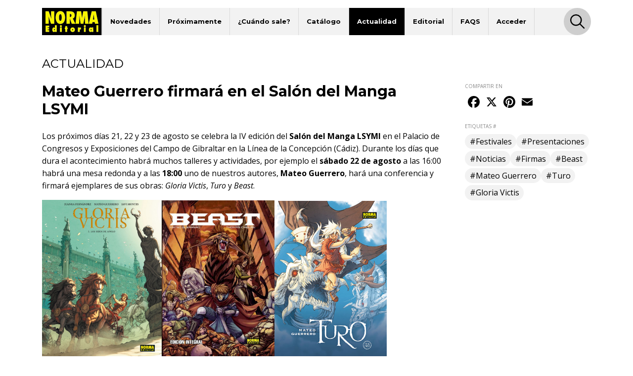

--- FILE ---
content_type: text/html; charset=UTF-8
request_url: https://www.normaeditorial.com/noticia/mateo-guerrero-firmara-en-el-salon-del-manga-lsymi
body_size: 5298
content:
<!DOCTYPE html><html lang="es"><head><!-- Google Consent Mode --><script data-cookieconsent="ignore">
    window.dataLayer = window.dataLayer || [];
    function gtag() {
        dataLayer.push(arguments);
    }
    gtag('consent', 'default', {
        'ad_personalization': 'denied',
        'ad_storage': 'denied',
        'ad_user_data': 'denied',
        'analytics_storage': 'denied',
        'functionality_storage': 'denied',
        'personalization_storage': 'denied',
        'security_storage': 'granted',
        'wait_for_update': 500,
    });
    gtag("set", "ads_data_redaction", true);
    gtag("set", "url_passthrough", false);
</script><!-- End Google Consent Mode --><!-- Google tag (gtag.js) --><script data-cookieconsent="ignore" async src="https://www.googletagmanager.com/gtag/js?id=G-95P7WBC0W9"></script><script data-cookieconsent="ignore">
    window.dataLayer = window.dataLayer || [];
    function gtag(){dataLayer.push(arguments);}
    gtag('js', new Date());

    gtag('config', 'G-95P7WBC0W9');
</script><!-- End Google tag (gtag.js) --><!-- Facebook Pixel Code --><script data-cookieconsent="ignore">
!function(f,b,e,v,n,t,s){if(f.fbq)return;n=f.fbq=function(){n.callMethod?n.callMethod.apply(n,arguments):n.queue.push(arguments)};if(!f._fbq)f._fbq=n;n.push=n;n.loaded=!0;n.version='2.0';n.queue=[];t=b.createElement(e);t.async=!0;t.src=v;s=b.getElementsByTagName(e)[0];s.parentNode.insertBefore(t,s)}(window, document,'script','https://connect.facebook.net/en_US/fbevents.js');
fbq('consent', 'revoke');
fbq('init', '202111750692637');
fbq('track', 'PageView');
window.addEventListener('CookiebotOnConsentReady',function(e){
fbq('consent',Cookiebot.consent.marketing?'grant':'revoke')},!1)
</script><noscript><img height="1" width="1" style="display:none" src="https://www.facebook.com/tr?id=202111750692637&ev=PageView&noscript=1"/></noscript><!-- End Facebook Pixel Code --><!-- Cookiebot CMP--><script id="Cookiebot" src="https://consent.cookiebot.com/uc.js" data-cbid="5bfa9a97-9575-47c5-bfc1-a0d7d568fbb6" type="text/javascript"></script><!-- End Cookiebot CMP --><meta charset="utf-8"><meta name="viewport" content="width=device-width, initial-scale=1, shrink-to-fit=no"><title>Mateo Guerrero firmará en el Salón del Manga LSYMI - Norma Editorial</title><meta name="description" content="Los próximos días 21, 22 y 23 de agosto se celebra la IV edición del Salón del Manga LSYMI en el Palacio de Congresos y Exposiciones del Campo de Gibraltar" /><meta name="author" content="iquadrat" /><meta name="language" content="es"><meta property="og:description" content="Los próximos días 21, 22 y 23 de agosto se celebra la IV edición del Salón del Manga LSYMI en el Palacio de Congresos y Exposiciones del Campo de Gibraltar" /><meta property="og:locale" content="es_ES" /><meta property="og:image" content="https://www.normaeditorial.com/upload/media/noticias/0001/15/thumb_14437_noticias_big.jpeg" /><meta property="og:type" content="article" /><meta property="og:title" content="Mateo Guerrero firmará en el Salón del Manga LSYMI - Norma Editorial" /><meta property="og:url" content="https://www.normaeditorial.com/noticia/mateo-guerrero-firmara-en-el-salon-del-manga-lsymi" /><meta property="og:site_name" content="Norma Editorial" /><meta name="twitter:card" content="summary_large_image"><meta name="twitter:title" content="Mateo Guerrero firmará en el Salón del Manga LSYMI - Norma Editorial"><meta name="twitter:description" content="Los próximos días 21, 22 y 23 de agosto se celebra la IV edición del Salón del Manga LSYMI en el Palacio de Congresos y Exposiciones del Campo de Gibraltar"><meta name="twitter:site" content="@NormaEditorial"><meta name="twitter:creator" content="@NormaEditorial"><meta name="twitter:url" content="https://www.normaeditorial.com/noticia/mateo-guerrero-firmara-en-el-salon-del-manga-lsymi"><meta name="twitter:image" content="https://www.normaeditorial.com/upload/media/noticias/0001/15/thumb_14437_noticias_big.jpeg" /><link rel="apple-touch-icon" href="/images/favicon/apple-touch-icon-114x114.png"/><link rel="apple-touch-icon" sizes="57x57" href="/images/favicon/apple-icon-57x57.png"><link rel="apple-touch-icon" sizes="60x60" href="/images/favicon/apple-icon-60x60.png"><link rel="apple-touch-icon" sizes="72x72" href="/images/favicon/apple-icon-72x72.png"><link rel="apple-touch-icon" sizes="76x76" href="/images/favicon/apple-icon-76x76.png"><link rel="apple-touch-icon" sizes="114x114" href="/images/favicon/apple-icon-114x114.png"><link rel="apple-touch-icon" sizes="120x120" href="/images/favicon/apple-icon-120x120.png"><link rel="apple-touch-icon" sizes="144x144" href="/images/favicon/apple-icon-144x144.png"><link rel="apple-touch-icon" sizes="152x152" href="/images/favicon/apple-icon-152x152.png"><link rel="apple-touch-icon" sizes="180x180" href="/images/favicon/apple-icon-180x180.png"><link rel="icon" type="image/png" sizes="192x192"  href="/images/favicon/android-icon-192x192.png"><link rel="icon" type="image/png" sizes="32x32" href="/images/favicon/favicon-32x32.png"><link rel="icon" type="image/png" sizes="96x96" href="/images/favicon/favicon-96x96.png"><link rel="icon" type="image/png" sizes="16x16" href="/images/favicon/favicon-16x16.png"><meta name="msapplication-TileColor" content="#ffffff"><meta name="msapplication-TileImage" content="/images/favicon/ms-icon-144x144.png"><meta name="geo.region" content="ES-CT" /><meta name="geo.placename" content="Barcelona" /><meta name="geo.position" content="41.392274;2.178569" /><meta name="ICBM" content="41.392274, 2.178569" /><meta name="theme-color" content="#000"/><meta name="apple-mobile-web-app-status-bar-style" content="black-translucent"><link rel="canonical" href="https://www.normaeditorial.com/noticia/mateo-guerrero-firmara-en-el-salon-del-manga-lsymi" /><link rel="stylesheet" href="https://cdnjs.cloudflare.com/ajax/libs/font-awesome/6.4.2/css/all.min.css" /><link href="https://fonts.googleapis.com/css?family=Open+Sans:400,400i,600,700&amp;display=swap" rel="stylesheet"><link href="https://fonts.googleapis.com/css?family=Montserrat:300,400,500,600,700,800&amp;display=swap" rel="stylesheet"><link rel="stylesheet" type="text/css" href="https://cdnjs.cloudflare.com/ajax/libs/slick-carousel/1.8.1/slick.min.css"/><link rel="stylesheet" type="text/css" href="https://cdnjs.cloudflare.com/ajax/libs/slick-carousel/1.8.1/slick-theme.min.css"/><link rel="stylesheet" href="https://cdnjs.cloudflare.com/ajax/libs/fancybox/3.5.7/jquery.fancybox.min.css" /><link rel="stylesheet" href="/build/app.3d6c00b6.css"><link rel="stylesheet" href="/block-library.min.css" /><link rel="stylesheet" href="https://cdn.knightlab.com/libs/juxtapose/latest/css/juxtapose.css"><style>
        .jx-knightlab { display: none !important; }
    </style></head><body><header id="header"><div class="container"><div class="row"><div class="col order-0"><nav id="navbar-header" class="navbar navbar-expand-lg"><a href="/"><img class="logo" src="/images/logo.svg" alt="Norma Editorial" /></a><button class="navbar-toggler" type="button" data-toggle="collapse" data-target="#menu" aria-controls="menu" aria-expanded="false" aria-label="Toggle navigation"><img class="bars-icon" src="/images/bars.svg" alt="Abrir menu"><img class="close-icon" src="/images/close.svg" alt="Cerrar menu"></button><div class="collapse navbar-collapse" id="menu"><ul class="navbar-nav"><li class="nav-item "><a href="#" class="nav-link">Novedades</a><ul class="sub-nav"><li><a href="/novedades/comic-europeo">Cómic Europeo</a></li><li><a href="/novedades/comic-americano">Cómic Americano</a></li><li><a href="/novedades/manga">Manga</a></li><li><a href="/novedades/libros-ilustrados">Libros ilustrados</a></li><li><a href="/novedades/danmei">Danmei</a></li><li><a href="/revista-descubre">Revista DESCUBRE</a></li></ul></li><li class="nav-item "><a href="/proximamente" class="nav-link">Próximamente</a><ul class="sub-nav"><li><a href="/proximamente#europeo">Cómic Europeo</a></li></ul></li><li class="nav-item "><a href="#" class="nav-link">¿Cuándo sale?</a><ul class="sub-nav"><li><a href="/cuando-sale/comic-europeo">Cómic Europeo</a></li><li><a href="/cuando-sale/comic-americano">Cómic Americano</a></li><li><a href="/cuando-sale/manga">Manga</a></li><li><a href="/cuando-sale/libros-ilustrados">Libros ilustrados</a></li><li><a href="/cuando-sale/danmei">Danmei</a></li></ul></li><li class="nav-item "><a href="#" class="nav-link">Catálogo</a><ul class="sub-nav"><li><a href="/catalogo/comic-europeo">Cómic Europeo</a></li><li><a href="/catalogo/comic-americano">Cómic Americano</a></li><li><a href="/catalogo/manga">Manga</a></li><li><a href="/catalogo/libros-ilustrados">Libros ilustrados</a></li><li><a href="/catalogo/merchandising">Merchandising</a></li><li><a href="/catalogo/danmei">Danmei</a></li><li><a href="http://www.cimoc.com" target="_cimoc">Edición digital</a></li><li><a href="/generos">Géneros</a></li><li><a href="/etiquetas">Etiquetas</a></li></ul></li><li class="nav-item active"><a href="#" class="nav-link">Actualidad</a><ul class="sub-nav"><li><a href="/agenda">Agenda</a></li><li><a href="/noticias">Noticias</a></li><li><a href="/noticias/comic-americano">Cómic Americano</a></li><li><a href="/noticias/comic-europeo">Cómic Europeo</a></li><li><a href="/noticias/manga">Manga</a></li><li><a href="/noticias/norma-editorial">Norma Editorial</a></li><li><a href="/noticias/libro-ilustrado">Libro ilustrado</a></li></ul></li><li class="nav-item "><a href="#" class="nav-link">Editorial</a><ul class="sub-nav"><li><a href="/conocenos">Conócenos</a></li><li><a href="/contacto">Contacto</a></li><li><a href="/envio-artes">Envío de artes</a></li><li><a href="/bolsa-trabajo">Bolsa de trabajo</a></li><li><a href="/donde-comprar">Dónde comprar</a></li><li><a href="/distribucion">Distribución</a></li><li><a href="/boletines">Boletines</a></li><li><a href="/prensa">Prensa</a></li><li><a href="/normaland">Normaland</a></li></ul></li><li class="nav-item "><a href="/faqs" class="nav-link">FAQS</a></li><li class="nav-item "><a href="/usuario/registro" class="nav-link">Acceder</a></li></ul><div id="search-header-toggler"><button class="btn search-toggler" data-function="toggleSearch"><span><img src="/images/search.svg" alt="Buscar"></span></button><button class="btn search-close"><span><img src="/images/close.svg" alt="Cerrar" data-function="menuClose"></span></button></div></div></nav></div><form id="seeker-form" class="col-xl-10 offset-xl-1 order-1"><div class="row"><div class="col"><div class="search-bar"><img class="search-bar__icon" src="/images/search.svg" alt="Buscar"><input id="buscadorInput" class="form-control search-bar__input" type="text" placeholder="Encuentra" aria-label="Encuentra" data-token="ItA-zUn1Cw-LsP0Nel7WcZ1U72EDBtbUpSBShvqzZQ4"><button type="button" id="clear-input" class="btn"><img class="search-bar__icon" src="/images/back.svg" alt="Limpiar"></button></div></div></div></form><div id="seeker-results" class="col-xl-10 offset-xl-1 order-3"><div class="row"><div class="col-lg-3 order-1 order-lg-0 applied-filter"><div class="row justify-content-center"><div class="item col-12 col-sm col-lg-12" id="list-coleccion" style="display: none;"><label>COLECCIONES</label><div id="data-coleccion"></div></div><div class="item col-12 col-sm col-lg-12" id="list-serie" style="display: none;"><label>SERIES</label><div id="data-serie"></div></div><div class="item col-12 col-sm col-lg-12" id="list-autor" style="display: none;"><label>AUTORES</label><div id="data-autor"></div></div><div class="item col-12 col-sm col-lg-12" id="list-etiqueta" style="display: none;"><label>ETIQUETAS</label><div id="data-etiqueta"></div></div></div></div><div id="results-list" class="col-lg-9 order-0 order-lg-1"><div class="row justify-content-center" id="list-data-producto"></div></div></div></div></div><div class="row" id="buscador-link"><div class="col text-center" id="buscador-count"></div></div></div></header><main id="noticia"><section><div class="container"><div class="row mb-3"><div class="col"><h2 class="h2">ACTUALIDAD</h2></div></div><div class="row"><div class="col-lg-8 col-xl-9 pr-xl-4"><h1 class="h1">Mateo Guerrero firmará en el Salón del Manga LSYMI</h1><div id="content"><p>Los pr&oacute;ximos d&iacute;as 21, 22 y 23 de agosto se celebra la IV edici&oacute;n del <strong><a href="http://salondelmangalsymi.blogspot.com.es/">Sal&oacute;n del Manga LSYMI</a></strong> en el Palacio de Congresos y Exposiciones del Campo de Gibraltar en la L&iacute;nea de la Concepci&oacute;n (C&aacute;diz). Durante los d&iacute;as que dura el acontecimiento habr&aacute; muchos talleres y actividades, por ejemplo el <strong>s&aacute;bado 22 de agosto</strong> a las 16:00 habr&aacute; una mesa redonda y a las <strong>18:00</strong> uno de nuestros autores, <strong>Mateo Guerrero</strong>, har&aacute; una conferencia y firmar&aacute; ejemplares de sus obras: <em><a href="http://www.normaeditorial.com/ficha/012038901/gloria-victis-1-los-hijos-de-apolo/">Gloria Victis</a></em>, <em><a href="http://www.normaeditorial.com/catalogo/S/2872/1/turo/">Turo</a></em> y <em><a href="http://www.normaeditorial.com/ficha/012034335/beast/">Beast</a></em>.</p><p><a href="http://www.normaeditorial.com/blog/wp-content/uploads/2015/04/GLORIA-VICTIS1.jpg"><img class="alignnone  wp-image-10173" src="/blog/wp-content/uploads/2015/04/GLORIA-VICTIS1-774x1024.jpg" alt="GLORIA VICTIS" width="242" height="320"></a><a href="http://www.normaeditorial.com/blog/wp-content/uploads/2015/08/norma-beast-mateo-guerrero_00.jpg"><img class="alignnone  wp-image-11210" src="/blog/wp-content/uploads/2015/08/norma-beast-mateo-guerrero_00.jpg" alt="norma-beast-mateo-guerrero_00" width="228" height="318"></a><a href="http://www.normaeditorial.com/blog/wp-content/uploads/2015/08/01203445501_g.jpg"><img class="alignnone  wp-image-11211" src="/blog/wp-content/uploads/2015/08/01203445501_g.jpg" alt="01203445501_g" width="227" height="316"></a></p><p class="fecha">19 de agosto de 2015</p></div></div><div class="col-lg-4 col-xl-3 mb-3"><div class="row"><div class="col"><div id="share"><label class="label-sm">COMPARTIR EN</label><div class="a2a_kit a2a_kit_size_32 a2a_default_style"><a class="a2a_button_facebook"></a><a class="a2a_button_x"></a><a class="a2a_button_pinterest"></a><a class="a2a_button_email"></a></div></div></div></div><div class="row"><div class="col"><div class="badges"><label class="label-sm">ETIQUETAS #</label><a href="/noticias/etiqueta/festivales" class="badge badge-pill">#Festivales</a><a href="/noticias/etiqueta/presentaciones" class="badge badge-pill">#Presentaciones</a><a href="/noticias/etiqueta/noticias" class="badge badge-pill">#Noticias</a><a href="/noticias/etiqueta/firmas" class="badge badge-pill">#Firmas</a><a href="/noticias/etiqueta/beast" class="badge badge-pill">#Beast</a><a href="/noticias/etiqueta/mateo-guerrero" class="badge badge-pill">#Mateo Guerrero</a><a href="/noticias/etiqueta/turo" class="badge badge-pill">#Turo</a><a href="/noticias/etiqueta/gloria-victis" class="badge badge-pill">#Gloria Victis</a></div></div></div></div></div></div></section><div id="carousel-container"></div></main><footer id="footer"><div class="container"><div class="row"><div class="col-12 col-lg-4 mb-3 text-center text-sm-left"><img class="logo" src="/images/logo-footer.svg" alt="Norma Editorial"/><address>Passeig Sant Joan 7, Pral<br />08010 Barcelona</address></div><div class="col-12 col-md-6 col-lg-4 mb-3 text-center text-sm-left"><label>Catálogo</label><nav><ul class="footer-catalogo"><li><a href="/novedades/comic-europeo">novedades Europeo</a></li><li><a href="/novedades/comic-americano">novedades Americano</a></li><li><a href="/novedades/manga">novedades Manga</a></li><li><a href="/novedades/libros-ilustrados">novedades Libros ilustrados</a></li><li><a href="/novedades/danmei">novedades Danmei</a></li><li><a href="/revista-descubre">Revista DESCUBRE</a></li><li><a href="/proximamente">próximamente</a></li><li><a href="/cuando-sale/comic-europeo">Cuando sale europeo</a></li><li><a href="/cuando-sale/comic-americano">Cuando sale americano</a></li><li><a href="/cuando-sale/manga">Cuando sale manga</a></li><li><a href="/noticias">noticias</a></li><li><a href="/catalogo/comic-europeo">catálogo Europeo</a></li><li><a href="/catalogo/comic-americano">catálogo Americano</a></li><li><a href="/catalogo/manga">catálogo Manga</a></li><li><a href="/catalogo/libros-ilustrados">catálogo Libros ilustrados</a></li><li><a href="/catalogo/merchandising">catálogo Merchandising</a></li><li><a href="/catalogo/danmei">catálogo Danmei</a></li><li><a href="http://www.cimoc.com" target="_cimoc">Edición digital</a></li><li><a href="/generos">Géneros</a></li><li><a href="/etiquetas">Etiquetas</a></li><li><a href="/agenda">agenda</a></li></ul></nav></div><div class="col-12 col-sm-6 col-md-3 col-lg-2 mb-3 text-center text-sm-left"><label>Editorial</label><nav><ul><li><a href="/conocenos">conócenos</a></li><li><a href="/contacto">contacto</a></li><li><a href="/envio-artes">envío de artes</a></li><li><a href="/bolsa-trabajo">bolsa de trabajo</a></li><li><a href="/donde-comprar">dónde comprar</a></li><li><a href="/usuario/registro">regístrate</a></li></ul></nav></div><div class="col-12 col-sm-6 col-md-3 col-lg-2 mb-3 text-center text-sm-left"><label>Distribución</label><nav><ul><li><a href="/distribucion">distribución</a></li><li><a href="/tarifa.xls">tarifas</a></li><li><a href="/boletines">boletines</a></li></ul></nav></div></div><div id="main-social" class="row"><div class="col offset-lg-4"><a class="badge badge-pill" href="https://www.facebook.com/NormaEditorial" target="_blank" rel="noopener noreferrer"><i class="fab fa-facebook-f"></i>Norma Editorial</a><a class="badge badge-pill" href="https://www.facebook.com/NormaEdManga" target="_blank" rel="noopener noreferrer"><i class="fab fa-facebook-f"></i>Manga</a><a class="badge badge-pill" href="https://x.com/NormaEditorial" target="_blank" rel="noopener noreferrer"><i class="fab fa-x-twitter"></i>Norma Editorial</a><a class="badge badge-pill" href="https://x.com/NormaEdManga" target="_blank" rel="noopener noreferrer"><i class="fab fa-x-twitter"></i>Manga</a><a class="badge badge-pill" href="https://www.instagram.com/Norma_Editorial/" target="_blank" rel="noopener noreferrer"><i class="fab fa-instagram"></i>Norma Editorial</a><a class="badge badge-pill" href="https://www.instagram.com/NormaEdManga" target="_blank" rel="noopener noreferrer"><i class="fab fa-instagram"></i>Manga</a><a class="badge badge-pill" href="https://www.youtube.com/user/MARKETINGNORMA" target="_blank" rel="noopener noreferrer"><i class="fab fa-youtube"></i>youtube</a></div></div><div id="other-sites" class="row"><div class="col offset-lg-4 text-center text-sm-left"><label>Otros sites</label><a href="http://normaeditorial.cat" target="_blank" rel="noopener noreferrer">normaeditorial.cat</a><a href="https://www.normacomics.com/" target="_blank" rel="noopener noreferrer">normacomics.com</a><a href="https://www.editorialastronave.com/" target="_blank" rel="noopener noreferrer">editorialastronave.com</a><a href="http://cimoc.com/" target="_blank" rel="noopener noreferrer">cimoc.com</a><a href="https://www.normaeditorial.com/concursomanga/" target="_blank" rel="noopener noreferrer">concursomanga.com</a></div></div></div><hr /><div class="container"><div class="row align-items-center"><div id="copyright" class="col-sm-auto"><span>&copy; Norma Editorial S.A.</span><a href="/terminos-legales">Términos legales</a><a href="https://iquadrat.com" target="_blank">Diseño web iquadrat</a></div><div id="social" class="col-sm-auto"><a href="https://www.facebook.com/NormaEditorial" target="_blank" rel="noopener noreferrer"><i class="fab fa-facebook-f"></i><span class="sr-only">Facebook</span></a><a href="https://x.com/NormaEditorial" target="_blank" rel="noopener noreferrer"><i class="fab fa-x-twitter"></i><span class="sr-only">Twitter</span></a><a href="https://www.instagram.com/Norma_Editorial/" target="_blank" rel="noopener noreferrer"><i class="fab fa-instagram"></i><span class="sr-only">Instagram</span></a><a href="https://www.youtube.com/user/MARKETINGNORMA" target="_blank" rel="noopener noreferrer"><i class="fab fa-youtube"></i><span class="sr-only">Youtube</span></a></div></div></div></footer><div id="search-footer-toggler"><button class="btn search-toggler"><img src="/images/search.svg" alt="Buscar" /></button><button class="btn search-close"><img src="/images/close.svg" alt="Cerrar" /></button></div><script data-cookieconsent="ignore" src="https://cdnjs.cloudflare.com/ajax/libs/jquery/3.4.1/jquery.min.js" integrity="sha256-CSXorXvZcTkaix6Yvo6HppcZGetbYMGWSFlBw8HfCJo=" crossorigin="anonymous"></script><script data-cookieconsent="ignore" src="https://cdnjs.cloudflare.com/ajax/libs/twitter-bootstrap/4.3.1/js/bootstrap.bundle.min.js" integrity="sha256-fzFFyH01cBVPYzl16KT40wqjhgPtq6FFUB6ckN2+GGw=" crossorigin="anonymous"></script><script data-cookieconsent="ignore" src="https://cdnjs.cloudflare.com/ajax/libs/slick-carousel/1.8.1/slick.min.js"></script><script data-cookieconsent="ignore" src="https://cdnjs.cloudflare.com/ajax/libs/fancybox/3.5.7/jquery.fancybox.min.js"></script><script data-cookieconsent="ignore" src="https://cdnjs.cloudflare.com/ajax/libs/jquery.lazy/1.7.10/jquery.lazy.min.js"></script><script src="/build/runtime.d94b3b43.js" data-cookieconsent="ignore"></script><script src="/build/app.468e7901.js" data-cookieconsent="ignore"></script><script type="text/plain" data-cookieconsent="statistics" src="/fp2.min.js"></script><script type="text/plain" data-cookieconsent="statistics" src="/js/fp2.js"></script><script type="text/plain" data-cookieconsent="statistics">if (window.fp2) window.fp2(112570628);</script><script>
        var a2a_config = a2a_config || {}; a2a_config.locale = "es";
    </script><script async src="https://static.addtoany.com/menu/page.js"></script><script async src="https://cdn.knightlab.com/libs/juxtapose/latest/js/juxtapose.min.js"></script></body></html>